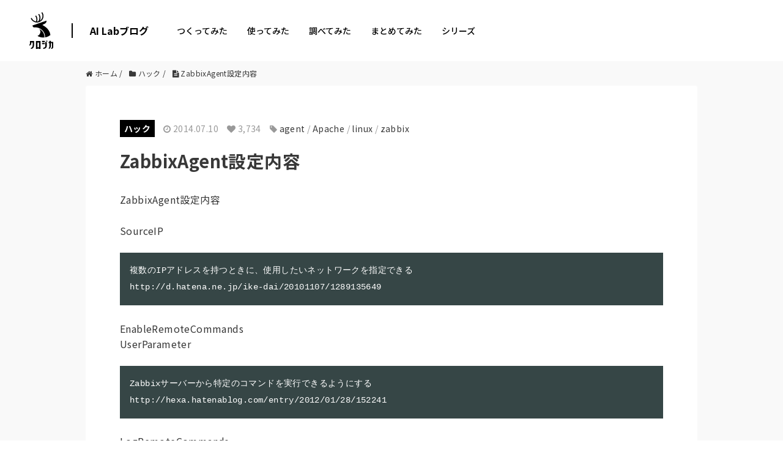

--- FILE ---
content_type: text/html; charset=UTF-8
request_url: https://tech.kurojica.com/archives/3795/
body_size: 2249
content:
<!DOCTYPE html>
<html lang="en">
<head>
    <meta charset="utf-8">
    <meta name="viewport" content="width=device-width, initial-scale=1">
    <title></title>
    <style>
        body {
            font-family: "Arial";
        }
    </style>
    <script type="text/javascript">
    window.awsWafCookieDomainList = [];
    window.gokuProps = {
"key":"AQIDAHjcYu/GjX+QlghicBgQ/7bFaQZ+m5FKCMDnO+vTbNg96AE2d60Q/ObrltvLwmETCDa3AAAAfjB8BgkqhkiG9w0BBwagbzBtAgEAMGgGCSqGSIb3DQEHATAeBglghkgBZQMEAS4wEQQM/uJBw6u1fb9vj1MZAgEQgDsRQ2/sks/D/RVlSVbME4Dj3wRkJD2FZ07abhptl33LwU7tGyATwZ4iwbGQYUhO6BHjaEkO4LpswPF/iQ==",
          "iv":"EkQVTQFQ3QAABRQx",
          "context":"RIbab3tzEGMcvcHt3eDzlniQ9+18eUusHWVh8Dl06yfXpWgS7GKgikE3z/5YBq3pJ6sPWcSfzspqhB0VabscyhroCD/[base64]/Xm6MrGfry+cG6+pfj9oNDT2W0Z/EsjqRfi5AWmwDo+NpQ+j0D0CPOnvH6GCVpzY0gFE81WGhhKK9S5/67r0cTZ6CuZiSeZ1WclUnRcUrTyNAm6xsv6/c8p7MUI9hVn/opizVJVFYDIzpetnmy2rldmohZYuEADCLirnbYEV1698anwl7F9UhsVJIKHKdefhmaAtTAmYE0GAP/6smqWwtV1zs3m38iT7245TnErQCRKE/Rf301Y994kw3vXPTW/qorwWm7/[base64]"
};
    </script>
    <script src="https://2c4b2a4d7815.abf2b790.us-east-2.token.awswaf.com/2c4b2a4d7815/767a3f756751/72b6b0b59f83/challenge.js"></script>
</head>
<body>
    <div id="challenge-container"></div>
    <script type="text/javascript">
        AwsWafIntegration.saveReferrer();
        AwsWafIntegration.checkForceRefresh().then((forceRefresh) => {
            if (forceRefresh) {
                AwsWafIntegration.forceRefreshToken().then(() => {
                    window.location.reload(true);
                });
            } else {
                AwsWafIntegration.getToken().then(() => {
                    window.location.reload(true);
                });
            }
        });
    </script>
    <noscript>
        <h1>JavaScript is disabled</h1>
        In order to continue, we need to verify that you're not a robot.
        This requires JavaScript. Enable JavaScript and then reload the page.
    </noscript>
</body>
</html>

--- FILE ---
content_type: text/html; charset=utf-8
request_url: https://www.google.com/recaptcha/api2/aframe
body_size: 185
content:
<!DOCTYPE HTML><html><head><meta http-equiv="content-type" content="text/html; charset=UTF-8"></head><body><script nonce="glWYOThUMLfyZYdKgxUBRw">/** Anti-fraud and anti-abuse applications only. See google.com/recaptcha */ try{var clients={'sodar':'https://pagead2.googlesyndication.com/pagead/sodar?'};window.addEventListener("message",function(a){try{if(a.source===window.parent){var b=JSON.parse(a.data);var c=clients[b['id']];if(c){var d=document.createElement('img');d.src=c+b['params']+'&rc='+(localStorage.getItem("rc::a")?sessionStorage.getItem("rc::b"):"");window.document.body.appendChild(d);sessionStorage.setItem("rc::e",parseInt(sessionStorage.getItem("rc::e")||0)+1);localStorage.setItem("rc::h",'1769375226533');}}}catch(b){}});window.parent.postMessage("_grecaptcha_ready", "*");}catch(b){}</script></body></html>